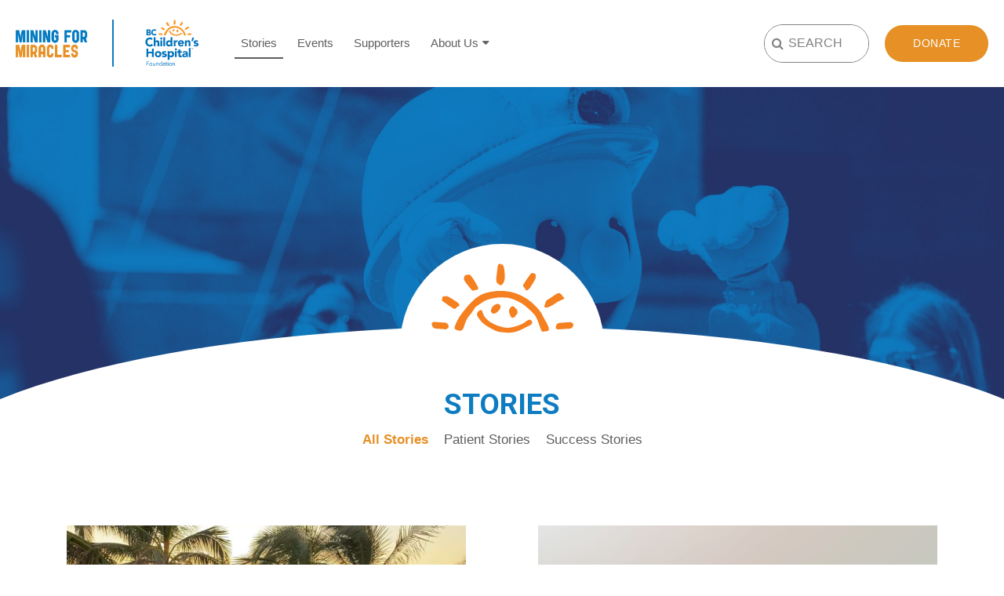

--- FILE ---
content_type: text/html; charset=UTF-8
request_url: https://www.miningformiracles.ca/stories/
body_size: 46474
content:

<!doctype html>
<html lang="en-US">
  

<head>
  <meta charset="utf-8">
  <meta http-equiv="x-ua-compatible" content="ie=edge">
  <meta name="viewport" content="width=device-width, initial-scale=1">
  <meta name="HandheldFriendly" content="True">
  <meta name="MobileOptimized" content="320">
  <meta name="format-detection" content="telephone=no">


  <title>Stories &#8211; Mining for Miracles</title>
<meta name='robots' content='max-image-preview:large' />
	<style>img:is([sizes="auto" i], [sizes^="auto," i]) { contain-intrinsic-size: 3000px 1500px }</style>
	<style id='classic-theme-styles-inline-css' type='text/css'>
/*! This file is auto-generated */
.wp-block-button__link{color:#fff;background-color:#32373c;border-radius:9999px;box-shadow:none;text-decoration:none;padding:calc(.667em + 2px) calc(1.333em + 2px);font-size:1.125em}.wp-block-file__button{background:#32373c;color:#fff;text-decoration:none}
</style>
<style id='global-styles-inline-css' type='text/css'>
:root{--wp--preset--aspect-ratio--square: 1;--wp--preset--aspect-ratio--4-3: 4/3;--wp--preset--aspect-ratio--3-4: 3/4;--wp--preset--aspect-ratio--3-2: 3/2;--wp--preset--aspect-ratio--2-3: 2/3;--wp--preset--aspect-ratio--16-9: 16/9;--wp--preset--aspect-ratio--9-16: 9/16;--wp--preset--color--black: #000000;--wp--preset--color--cyan-bluish-gray: #abb8c3;--wp--preset--color--white: #ffffff;--wp--preset--color--pale-pink: #f78da7;--wp--preset--color--vivid-red: #cf2e2e;--wp--preset--color--luminous-vivid-orange: #ff6900;--wp--preset--color--luminous-vivid-amber: #fcb900;--wp--preset--color--light-green-cyan: #7bdcb5;--wp--preset--color--vivid-green-cyan: #00d084;--wp--preset--color--pale-cyan-blue: #8ed1fc;--wp--preset--color--vivid-cyan-blue: #0693e3;--wp--preset--color--vivid-purple: #9b51e0;--wp--preset--gradient--vivid-cyan-blue-to-vivid-purple: linear-gradient(135deg,rgba(6,147,227,1) 0%,rgb(155,81,224) 100%);--wp--preset--gradient--light-green-cyan-to-vivid-green-cyan: linear-gradient(135deg,rgb(122,220,180) 0%,rgb(0,208,130) 100%);--wp--preset--gradient--luminous-vivid-amber-to-luminous-vivid-orange: linear-gradient(135deg,rgba(252,185,0,1) 0%,rgba(255,105,0,1) 100%);--wp--preset--gradient--luminous-vivid-orange-to-vivid-red: linear-gradient(135deg,rgba(255,105,0,1) 0%,rgb(207,46,46) 100%);--wp--preset--gradient--very-light-gray-to-cyan-bluish-gray: linear-gradient(135deg,rgb(238,238,238) 0%,rgb(169,184,195) 100%);--wp--preset--gradient--cool-to-warm-spectrum: linear-gradient(135deg,rgb(74,234,220) 0%,rgb(151,120,209) 20%,rgb(207,42,186) 40%,rgb(238,44,130) 60%,rgb(251,105,98) 80%,rgb(254,248,76) 100%);--wp--preset--gradient--blush-light-purple: linear-gradient(135deg,rgb(255,206,236) 0%,rgb(152,150,240) 100%);--wp--preset--gradient--blush-bordeaux: linear-gradient(135deg,rgb(254,205,165) 0%,rgb(254,45,45) 50%,rgb(107,0,62) 100%);--wp--preset--gradient--luminous-dusk: linear-gradient(135deg,rgb(255,203,112) 0%,rgb(199,81,192) 50%,rgb(65,88,208) 100%);--wp--preset--gradient--pale-ocean: linear-gradient(135deg,rgb(255,245,203) 0%,rgb(182,227,212) 50%,rgb(51,167,181) 100%);--wp--preset--gradient--electric-grass: linear-gradient(135deg,rgb(202,248,128) 0%,rgb(113,206,126) 100%);--wp--preset--gradient--midnight: linear-gradient(135deg,rgb(2,3,129) 0%,rgb(40,116,252) 100%);--wp--preset--font-size--small: 13px;--wp--preset--font-size--medium: 20px;--wp--preset--font-size--large: 36px;--wp--preset--font-size--x-large: 42px;--wp--preset--spacing--20: 0.44rem;--wp--preset--spacing--30: 0.67rem;--wp--preset--spacing--40: 1rem;--wp--preset--spacing--50: 1.5rem;--wp--preset--spacing--60: 2.25rem;--wp--preset--spacing--70: 3.38rem;--wp--preset--spacing--80: 5.06rem;--wp--preset--shadow--natural: 6px 6px 9px rgba(0, 0, 0, 0.2);--wp--preset--shadow--deep: 12px 12px 50px rgba(0, 0, 0, 0.4);--wp--preset--shadow--sharp: 6px 6px 0px rgba(0, 0, 0, 0.2);--wp--preset--shadow--outlined: 6px 6px 0px -3px rgba(255, 255, 255, 1), 6px 6px rgba(0, 0, 0, 1);--wp--preset--shadow--crisp: 6px 6px 0px rgba(0, 0, 0, 1);}:where(.is-layout-flex){gap: 0.5em;}:where(.is-layout-grid){gap: 0.5em;}body .is-layout-flex{display: flex;}.is-layout-flex{flex-wrap: wrap;align-items: center;}.is-layout-flex > :is(*, div){margin: 0;}body .is-layout-grid{display: grid;}.is-layout-grid > :is(*, div){margin: 0;}:where(.wp-block-columns.is-layout-flex){gap: 2em;}:where(.wp-block-columns.is-layout-grid){gap: 2em;}:where(.wp-block-post-template.is-layout-flex){gap: 1.25em;}:where(.wp-block-post-template.is-layout-grid){gap: 1.25em;}.has-black-color{color: var(--wp--preset--color--black) !important;}.has-cyan-bluish-gray-color{color: var(--wp--preset--color--cyan-bluish-gray) !important;}.has-white-color{color: var(--wp--preset--color--white) !important;}.has-pale-pink-color{color: var(--wp--preset--color--pale-pink) !important;}.has-vivid-red-color{color: var(--wp--preset--color--vivid-red) !important;}.has-luminous-vivid-orange-color{color: var(--wp--preset--color--luminous-vivid-orange) !important;}.has-luminous-vivid-amber-color{color: var(--wp--preset--color--luminous-vivid-amber) !important;}.has-light-green-cyan-color{color: var(--wp--preset--color--light-green-cyan) !important;}.has-vivid-green-cyan-color{color: var(--wp--preset--color--vivid-green-cyan) !important;}.has-pale-cyan-blue-color{color: var(--wp--preset--color--pale-cyan-blue) !important;}.has-vivid-cyan-blue-color{color: var(--wp--preset--color--vivid-cyan-blue) !important;}.has-vivid-purple-color{color: var(--wp--preset--color--vivid-purple) !important;}.has-black-background-color{background-color: var(--wp--preset--color--black) !important;}.has-cyan-bluish-gray-background-color{background-color: var(--wp--preset--color--cyan-bluish-gray) !important;}.has-white-background-color{background-color: var(--wp--preset--color--white) !important;}.has-pale-pink-background-color{background-color: var(--wp--preset--color--pale-pink) !important;}.has-vivid-red-background-color{background-color: var(--wp--preset--color--vivid-red) !important;}.has-luminous-vivid-orange-background-color{background-color: var(--wp--preset--color--luminous-vivid-orange) !important;}.has-luminous-vivid-amber-background-color{background-color: var(--wp--preset--color--luminous-vivid-amber) !important;}.has-light-green-cyan-background-color{background-color: var(--wp--preset--color--light-green-cyan) !important;}.has-vivid-green-cyan-background-color{background-color: var(--wp--preset--color--vivid-green-cyan) !important;}.has-pale-cyan-blue-background-color{background-color: var(--wp--preset--color--pale-cyan-blue) !important;}.has-vivid-cyan-blue-background-color{background-color: var(--wp--preset--color--vivid-cyan-blue) !important;}.has-vivid-purple-background-color{background-color: var(--wp--preset--color--vivid-purple) !important;}.has-black-border-color{border-color: var(--wp--preset--color--black) !important;}.has-cyan-bluish-gray-border-color{border-color: var(--wp--preset--color--cyan-bluish-gray) !important;}.has-white-border-color{border-color: var(--wp--preset--color--white) !important;}.has-pale-pink-border-color{border-color: var(--wp--preset--color--pale-pink) !important;}.has-vivid-red-border-color{border-color: var(--wp--preset--color--vivid-red) !important;}.has-luminous-vivid-orange-border-color{border-color: var(--wp--preset--color--luminous-vivid-orange) !important;}.has-luminous-vivid-amber-border-color{border-color: var(--wp--preset--color--luminous-vivid-amber) !important;}.has-light-green-cyan-border-color{border-color: var(--wp--preset--color--light-green-cyan) !important;}.has-vivid-green-cyan-border-color{border-color: var(--wp--preset--color--vivid-green-cyan) !important;}.has-pale-cyan-blue-border-color{border-color: var(--wp--preset--color--pale-cyan-blue) !important;}.has-vivid-cyan-blue-border-color{border-color: var(--wp--preset--color--vivid-cyan-blue) !important;}.has-vivid-purple-border-color{border-color: var(--wp--preset--color--vivid-purple) !important;}.has-vivid-cyan-blue-to-vivid-purple-gradient-background{background: var(--wp--preset--gradient--vivid-cyan-blue-to-vivid-purple) !important;}.has-light-green-cyan-to-vivid-green-cyan-gradient-background{background: var(--wp--preset--gradient--light-green-cyan-to-vivid-green-cyan) !important;}.has-luminous-vivid-amber-to-luminous-vivid-orange-gradient-background{background: var(--wp--preset--gradient--luminous-vivid-amber-to-luminous-vivid-orange) !important;}.has-luminous-vivid-orange-to-vivid-red-gradient-background{background: var(--wp--preset--gradient--luminous-vivid-orange-to-vivid-red) !important;}.has-very-light-gray-to-cyan-bluish-gray-gradient-background{background: var(--wp--preset--gradient--very-light-gray-to-cyan-bluish-gray) !important;}.has-cool-to-warm-spectrum-gradient-background{background: var(--wp--preset--gradient--cool-to-warm-spectrum) !important;}.has-blush-light-purple-gradient-background{background: var(--wp--preset--gradient--blush-light-purple) !important;}.has-blush-bordeaux-gradient-background{background: var(--wp--preset--gradient--blush-bordeaux) !important;}.has-luminous-dusk-gradient-background{background: var(--wp--preset--gradient--luminous-dusk) !important;}.has-pale-ocean-gradient-background{background: var(--wp--preset--gradient--pale-ocean) !important;}.has-electric-grass-gradient-background{background: var(--wp--preset--gradient--electric-grass) !important;}.has-midnight-gradient-background{background: var(--wp--preset--gradient--midnight) !important;}.has-small-font-size{font-size: var(--wp--preset--font-size--small) !important;}.has-medium-font-size{font-size: var(--wp--preset--font-size--medium) !important;}.has-large-font-size{font-size: var(--wp--preset--font-size--large) !important;}.has-x-large-font-size{font-size: var(--wp--preset--font-size--x-large) !important;}
:where(.wp-block-post-template.is-layout-flex){gap: 1.25em;}:where(.wp-block-post-template.is-layout-grid){gap: 1.25em;}
:where(.wp-block-columns.is-layout-flex){gap: 2em;}:where(.wp-block-columns.is-layout-grid){gap: 2em;}
:root :where(.wp-block-pullquote){font-size: 1.5em;line-height: 1.6;}
</style>
<link rel="stylesheet" href="/wp-content/tablepress-combined.min.css"><link rel="stylesheet" href="/wp-content/themes/miningForMiracles/dist/styles/main-dd3cc384df.css"><link rel="canonical" href="https://www.miningformiracles.ca/stories/" />
<script>
      window.ga=function(){ga.q.push(arguments)};ga.q=[];ga.l=+new Date;
    ga('create','UA-27539372-1','auto');
    ga('set','anonymizeIp',true);  ga('set','transport','beacon');ga('send','pageview');
</script>
  <script src="https://www.google-analytics.com/analytics.js" async defer></script>
<link rel="icon" href="/wp-content/uploads/2023/02/cropped-MiningMiracles_2019_wBCCHF_orange-32x32.png" sizes="32x32">
<link rel="icon" href="/wp-content/uploads/2023/02/cropped-MiningMiracles_2019_wBCCHF_orange-192x192.png" sizes="192x192">
<link rel="apple-touch-icon" href="/wp-content/uploads/2023/02/cropped-MiningMiracles_2019_wBCCHF_orange-180x180.png">
<meta name="msapplication-TileImage" content="/wp-content/uploads/2023/02/cropped-MiningMiracles_2019_wBCCHF_orange-270x270.png">
		<style type="text/css" id="wp-custom-css">
			.img-100{
	width: 100%;
	height: auto;
}

@media screen and (max-width: 600px) {
	.header-logos .site-logo {
		height: 53px !important;
	}
}		</style>
		  

      <style>
        .page-banner {background-image:url(/wp-content/uploads/2018/05/SuccessStories-Resized-992x354.jpg);}
        @media (min-width: 768px) {.page-banner { background-image:url(/wp-content/uploads/2018/05/SuccessStories-Resized-992x354.jpg);}}
        @media (min-width: 992px) {.page-banner {background-image:url(/wp-content/uploads/2018/05/SuccessStories-Resized-1200x429.jpg);}}
        @media (min-width: 1200px) {.page-banner { background-image:url(/wp-content/uploads/2018/05/SuccessStories-Resized.jpg);}}
        @media (min-width: 1439px) {.page-banner { background-image:url(/wp-content/uploads/2018/05/SuccessStories-Resized.jpg);}}
    </style>
                
  
</head>
  <body class="wp-singular page-template page-template-template-stories page-template-template-stories-php page page-id-15 wp-theme-miningForMiracles stories sidebar-primary">
    <div class="theme-wrap" style="opacity:1">
      <!--[if IE]>
        <div class="alert alert-warning">
          You are using an <strong>outdated</strong> browser. Please <a href="http://browsehappy.com/">upgrade your browser</a> to improve your experience.        </div>
      <![endif]-->
      <header class="header">
    <div class="container-fluid">
        <div class="row">
            <div class="col-xl-12 col-8 header-logos flex-center">
                <a class="brand" href="https://www.miningformiracles.ca/">
                    <img class="site-logo" alt="Mining for Miracles logo" height="60" width="93" style="width: 93px!important; box-sizing: content-box;"src="https://www.miningformiracles.ca/wp-content/themes/miningForMiracles/dist/images/m4m_logo_l.png">
                </a>
                <a class="brand" href="http://www.bcchf.ca/" target="_blank" rel="noopener">
                    <img class="foundation-logo" alt="Children's Hospital Foundation logo" src="https://www.miningformiracles.ca/wp-content/themes/miningForMiracles/dist/images/childrens_logo.svg">
                </a>
                <nav class="nav-primary">
                    <div class="menu-global-navigation-container"><ul id="menu-global-navigation" class="main-menu"><li id="menu-item-37" class="menu-item menu-item-type-post_type menu-item-object-page current-menu-item page_item page-item-15 current_page_item menu-item-37"><a href="https://www.miningformiracles.ca/stories/" aria-current="page">Stories</a></li>
<li id="menu-item-39" class="menu-item menu-item-type-post_type menu-item-object-page menu-item-39"><a href="https://www.miningformiracles.ca/events/">Events</a></li>
<li id="menu-item-40" class="menu-item menu-item-type-post_type menu-item-object-page menu-item-40"><a href="https://www.miningformiracles.ca/supporters/">Supporters</a></li>
<li id="menu-item-323" class="menu-item menu-item-type-post_type menu-item-object-page menu-item-has-children menu-item-323"><a href="https://www.miningformiracles.ca/about-us/">About Us</a>
<ul class="sub-menu">
	<li id="menu-item-45" class="menu-item menu-item-type-post_type menu-item-object-page menu-item-45"><a href="https://www.miningformiracles.ca/about-us/m4m-team/">M4M Team</a></li>
	<li id="menu-item-712" class="menu-item menu-item-type-post_type menu-item-object-page menu-item-712"><a href="https://www.miningformiracles.ca/about-us/where-does-your-money-go/">Funds</a></li>
	<li id="menu-item-44" class="menu-item menu-item-type-post_type menu-item-object-page menu-item-44"><a href="https://www.miningformiracles.ca/about-us/message-from-chair/">Message from the Chair</a></li>
	<li id="menu-item-43" class="menu-item menu-item-type-post_type menu-item-object-page menu-item-43"><a href="https://www.miningformiracles.ca/about-us/news/">News</a></li>
	<li id="menu-item-42" class="menu-item menu-item-type-post_type menu-item-object-page menu-item-42"><a href="https://www.miningformiracles.ca/about-us/history/">History</a></li>
</ul>
</li>
</ul></div>                </nav>
                <ul class="utility-list flex-center">
                    <li>
                        <form role="search" class="global-search desktop" method="GET" action="https://www.miningformiracles.ca/">
                            <input class="search-bar" type="serach" placeholder='SEARCH' name="s" value="">
                        </form>
                    </li>
                    <li>
                       <a class="button orange-btn" href="https://www.bcchf.ca/piethrow" target="_blank" rel="noopener">Donate</a>
                    </li>
                </ul>
            </div>
            <div class="col-xl-0 col-4 nav-col flex-center">
                <a class="menu-trigger" href="#">
                    <span class="burger-menu">
                        <span class="burger-line"></span>
                    </span>
                </a>
            </div>
        </div>
    </div>
</header>
      <div class="container-fluid" role="document">
          <div class="content row">
              <main class="main">
                                    
<section class="curve-mask">
    <div class="page-banner background-center flex-center"></div>
    <div class="banner-mask">
        <div class="logo-wrap">
            <img src="https://www.miningformiracles.ca/wp-content/themes/miningForMiracles/dist/images/sunLogo.svg">
        </div>
    </div>
</section>

<section class="below-banner">
    <div class="container">
        <div class="row row-center text-center">
            <div class="col-sm-12 col-md-10 col-11">
                <h2 class="main-heading blue">
                    Stories                </h2>
                <div class="local-nav-wrap">
    <button class="mobile-nav-trigger">
        All Stories        <i class="fa fa-plus" aria-hidden="true"></i>
    </button>
    <ul id="menu-categories" class="local-nav-list extend-cat-list absolute-center">
         <li class="current_page_item">
             <a href="https://www.miningformiracles.ca/stories/">
                 All Stories
             </a>
         </li>
                <li class="">
            <a href="/?success_story_type=patient-stories">
                Patient Stories            </a>
        </li>
                <li class="">
            <a href="/?success_story_type=success-stories">
                Success Stories            </a>
        </li>
            </ul>
</div>
            </div>
        </div>
    </div>
</section>


<section class="loop-grid">
    <div class="container">
        <div class="row">
                    <article class="col-12 col-md-6 loop-cell even">
                <div class="content-wrap">
    <div class="feat-img background-center" style="background: url(/wp-content/uploads/2024/06/Malcolm-Entire-Family-1-768x1024.jpg)">
        <a class="is-block" href="/our-success-stories/malcolms-story/" ?>
                    </a>
    </div>
    <div class="content">
        <h3 class="title" data-mh="event-title">
            <a class="is-block" href="/our-success-stories/malcolms-story/" ?>
                Malcolm’s Story            </a>
        </h3>
        <p data-mh="excerpt">An accurate diagnosis is foundational to treating a sick child. But not all conditions are easy to identify.  When Malcolm’s mother Leona was a child, she was diagnosed with a &hellip; <a href="https://www.miningformiracles.ca/our-success-stories/malcolms-story/"> </a></p>
        <div class="btn-wrap">
            <a href="/our-success-stories/malcolms-story/" class="button grey-border-btn" title="Read Malcolm’s Story">
                Learn More
                <i class="fa fa-caret-right" aria-hidden="true"></i>
            </a>
        </div>
    </div>
</div>
            </article>
                    <article class="col-12 col-md-6 loop-cell odd">
                <div class="content-wrap">
    <div class="feat-img background-center" style="background: url(/wp-content/uploads/2023/04/rebeccas-story-768x431.png)">
        <a class="is-block" href="/our-success-stories/rebeccas-story/" ?>
                    </a>
    </div>
    <div class="content">
        <h3 class="title" data-mh="event-title">
            <a class="is-block" href="/our-success-stories/rebeccas-story/" ?>
                Rebecca&#8217;s Story            </a>
        </h3>
        <p data-mh="excerpt">﻿﻿ &#8220;It was horrible, to have your child being put through every single test imaginable in order to find a diagnosis. When you look back, you understand why they&#8217;re being &hellip; <a href="https://www.miningformiracles.ca/our-success-stories/rebeccas-story/"> </a></p>
        <div class="btn-wrap">
            <a href="/our-success-stories/rebeccas-story/" class="button grey-border-btn" title="Read Rebecca&#8217;s Story">
                Learn More
                <i class="fa fa-caret-right" aria-hidden="true"></i>
            </a>
        </div>
    </div>
</div>
            </article>
                    <article class="col-12 col-md-6 loop-cell even">
                <div class="content-wrap">
    <div class="feat-img background-center" style="background: url(/wp-content/uploads/2023/02/MicrosoftTeams-image-768x475.jpg)">
        <a class="is-block" href="/our-success-stories/precision-health-initiative-phi/" ?>
                    </a>
    </div>
    <div class="content">
        <h3 class="title" data-mh="event-title">
            <a class="is-block" href="/our-success-stories/precision-health-initiative-phi/" ?>
                Precision Health Initiative (PHI)            </a>
        </h3>
        <p data-mh="excerpt">Precision Health Initiative Mining for Miracles, the BC mining industry’s longstanding fundraising campaign for BC Children’s Hospital Foundation, is raising $3,580,000 to support BC Children’s Hospital’s Precision Health Initiative (PHI). &hellip; <a href="https://www.miningformiracles.ca/our-success-stories/precision-health-initiative-phi/"> </a></p>
        <div class="btn-wrap">
            <a href="/our-success-stories/precision-health-initiative-phi/" class="button grey-border-btn" title="Read Precision Health Initiative (PHI)">
                Learn More
                <i class="fa fa-caret-right" aria-hidden="true"></i>
            </a>
        </div>
    </div>
</div>
            </article>
                    <article class="col-12 col-md-6 loop-cell odd">
                <div class="content-wrap">
    <div class="feat-img background-center" style="background: url(/wp-content/uploads/2022/07/CRMC-technology-min-768x512.jpg)">
        <a class="is-block" href="/our-success-stories/cellular-and-regenerative-medicine-centre/" ?>
                    </a>
    </div>
    <div class="content">
        <h3 class="title" data-mh="event-title">
            <a class="is-block" href="/our-success-stories/cellular-and-regenerative-medicine-centre/" ?>
                Cellular and Regenerative Medicine Centre            </a>
        </h3>
        <p data-mh="excerpt">Between 2020 and 2022, Mining for Miracles helped fundraise $3.385 million towards the Cellular and Regenerative Medicine Centre (CRMC) at BC Children’s Hospital. The first of its kind in Western &hellip; <a href="https://www.miningformiracles.ca/our-success-stories/cellular-and-regenerative-medicine-centre/"> </a></p>
        <div class="btn-wrap">
            <a href="/our-success-stories/cellular-and-regenerative-medicine-centre/" class="button grey-border-btn" title="Read Cellular and Regenerative Medicine Centre">
                Learn More
                <i class="fa fa-caret-right" aria-hidden="true"></i>
            </a>
        </div>
    </div>
</div>
            </article>
                </div>
        <div class="pagination">
             <div class='wp-pagenavi' role='navigation'>
<span aria-current='page' class='current'>1</span><a class="page larger" title="Page 2" href="/stories/page/2/">2</a><a class="page larger" title="Page 3" href="/stories/page/3/">3</a><a class="page larger" title="Page 4" href="/stories/page/4/">4</a><a class="nextpostslink" rel="next" aria-label="Next Page" href="/stories/page/2/">Next</a>
</div>        </div>
    </div>
</section>

              </main><!-- /.main -->
          </div><!-- /.content -->
      </div><!-- /.wrap -->
      <section class="pre-footer stats">
    <div class="container-fluid">
        <div class="row">
            <div class="col-md-6 col-content text-center column">
                <h2 class="heading white">
                    Show your support                </h2>
                <div class="has-arrow-down lrg-arrow grey" data-mh="stats">
                    <p class="has-dollar-sign counter-value" data-count="2253349.86 ">0</p>
                </div>
                <p class="label">Raised for the centre for health complexity since 2025</p>
                <a class="button orange-btn" href="https://www.bcchf.ca/piethrow" target="_blank" data-mh="stats" rel="noopener" class="stat-bubble button white-btn">
                    Donate                </a>
            </div>
            <div class="col-md-6 col-sponsors text-center column">
                <h2 class="heading white">
                    Our Supporters                </h2>
                <div class="random-sponsors">
                                        <div class="carousel-cell" style="top: 50%; transform: translateY(-50%)">
                                                            <a href="https://poly-corp.com/" target="_blank" title="Link to company" rel="noopener">
                                                            <img class="img-fluid" src="/wp-content/uploads/2025/05/POLYCORP-logo-Head-Office-Official.jpg" alt="logo">
                                                            </a>
                                                    </div>
                                            <div class="carousel-cell" style="top: 50%; transform: translateY(-50%)">
                                                            <a href="https://www.bbaconsultants.com/" target="_blank" title="Link to company" rel="noopener">
                                                            <img class="img-fluid" src="/wp-content/uploads/2025/05/BBA_logo_Navy_RGB_2023-06-14-212856_kwuh-scaled.png" alt="logo">
                                                            </a>
                                                    </div>
                                            <div class="carousel-cell" style="top: 50%; transform: translateY(-50%)">
                                                            <a href="https://www.glencore.ca/en/evr/" target="_blank" title="Link to company" rel="noopener">
                                                            <img class="img-fluid" src="/wp-content/uploads/2025/05/EVR-logo.jpg" alt="logo">
                                                            </a>
                                                    </div>
                                            <div class="carousel-cell" style="top: 50%; transform: translateY(-50%)">
                                                            <a href="https://www.smsequipment.com/en-ca/" target="_blank" title="Link to company" rel="noopener">
                                                            <img class="img-fluid" src="/wp-content/uploads/2025/05/SMS-Equipment.jpeg" alt="logo">
                                                            </a>
                                                    </div>
                                            <div class="carousel-cell" style="top: 50%; transform: translateY(-50%)">
                                                            <a href="https://miningsuppliersbc.ca/" target="_blank" title="Link to company" rel="noopener">
                                                            <img class="img-fluid" src="/wp-content/uploads/2025/05/MSABC-LOGO-2020-FINAL-1.jpg" alt="logo">
                                                            </a>
                                                    </div>
                                            <div class="carousel-cell" style="top: 50%; transform: translateY(-50%)">
                                                            <a href="https://nationsroyalty.ca/" target="_blank" title="Link to company" rel="noopener">
                                                            <img class="img-fluid" src="/wp-content/uploads/2025/05/Nations_Royalty_2.png" alt="logo">
                                                            </a>
                                                    </div>
                                            <div class="carousel-cell" style="top: 50%; transform: translateY(-50%)">
                                                            <a href="http://www.fluor.com/canada" target="_blank" title="Link to company" rel="noopener">
                                                            <img class="img-fluid" src="/wp-content/uploads/2018/05/Fluor-e1525476436742.png" alt="logo">
                                                            </a>
                                                    </div>
                                            <div class="carousel-cell" style="top: 50%; transform: translateY(-50%)">
                                                            <a href="https://www.sedgman.com/" target="_blank" title="Link to company" rel="noopener">
                                                            <img class="img-fluid" src="/wp-content/uploads/2024/06/Segman-Logo.png" alt="logo">
                                                            </a>
                                                    </div>
                                            <div class="carousel-cell" style="top: 50%; transform: translateY(-50%)">
                                                            <a href="https://www.hatch.com/" target="_blank" title="Link to company" rel="noopener">
                                                            <img class="img-fluid" src="/wp-content/uploads/2021/07/Hatch.png" alt="logo">
                                                            </a>
                                                    </div>
                                            <div class="carousel-cell" style="top: 50%; transform: translateY(-50%)">
                                                            <a href="https://www.seabridgegold.com/" target="_blank" title="Link to company" rel="noopener">
                                                            <img class="img-fluid" src="/wp-content/uploads/2025/05/Seabridge_2.png" alt="logo">
                                                            </a>
                                                    </div>
                                            <div class="carousel-cell" style="top: 50%; transform: translateY(-50%)">
                                                            <a href="https://tripointgeoservices.com/trip/" target="_blank" title="Link to company" rel="noopener">
                                                            <img class="img-fluid" src="/wp-content/uploads/2025/05/Tripoint_Logo_V4-scaled.png" alt="logo">
                                                            </a>
                                                    </div>
                                            <div class="carousel-cell" style="top: 50%; transform: translateY(-50%)">
                                                            <a href="https://www.ausenco.com/" target="_blank" title="Link to company" rel="noopener">
                                                            <img class="img-fluid" src="/wp-content/uploads/2018/05/Ausenco-e1525476381493.png" alt="logo">
                                                            </a>
                                                    </div>
                                            <div class="carousel-cell" style="top: 50%; transform: translateY(-50%)">
                                                            <a href="https://bc-ctem.ca/" target="_blank" title="Link to company" rel="noopener">
                                                            <img class="img-fluid" src="/wp-content/uploads/2025/05/CTEM.png" alt="logo">
                                                            </a>
                                                    </div>
                                            <div class="carousel-cell" style="top: 50%; transform: translateY(-50%)">
                                                            <a href="https://ca.sodexo.com/" target="_blank" title="Link to company" rel="noopener">
                                                            <img class="img-fluid" src="/wp-content/uploads/2025/05/Sodexo-logo.jpg" alt="logo">
                                                            </a>
                                                    </div>
                                            <div class="carousel-cell" style="top: 50%; transform: translateY(-50%)">
                                                            <a href="https://www.global.weir/" target="_blank" title="Link to company" rel="noopener">
                                                            <img class="img-fluid" src="/wp-content/uploads/2025/05/WEIR.png" alt="logo">
                                                            </a>
                                                    </div>
                                            <div class="carousel-cell" style="top: 50%; transform: translateY(-50%)">
                                                            <a href="https://www.ey.com/en_ca" target="_blank" title="Link to company" rel="noopener">
                                                            <img class="img-fluid" src="/wp-content/uploads/2025/05/EY_Logo_Beam_STFWC_Stacked_RGB_OffBlack_Yellow_EN.gif" alt="logo">
                                                            </a>
                                                    </div>
                                            <div class="carousel-cell" style="top: 50%; transform: translateY(-50%)">
                                                            <a href="https://www.hhsdrillingandblasting.com/" target="_blank" title="Link to company" rel="noopener">
                                                            <img class="img-fluid" src="/wp-content/uploads/2025/05/HHS-Logo.png" alt="logo">
                                                            </a>
                                                    </div>
                                            <div class="carousel-cell" style="top: 50%; transform: translateY(-50%)">
                                                            <a href="https://www.wsp.com/en-ca" target="_blank" title="Link to company" rel="noopener">
                                                            <img class="img-fluid" src="/wp-content/uploads/2024/06/1200px-WSP_logo.svg.png" alt="logo">
                                                            </a>
                                                    </div>
                                            <div class="carousel-cell" style="top: 50%; transform: translateY(-50%)">
                                                            <a href="https://www.cumtn.com" target="_blank" title="Link to company" rel="noopener">
                                                            <img class="img-fluid" src="/wp-content/uploads/2024/04/Hudbay_wordmark_Colour_PNG.png" alt="logo">
                                                            </a>
                                                    </div>
                                            <div class="carousel-cell" style="top: 50%; transform: translateY(-50%)">
                                                            <a href="https://www.tasekomines.com/" target="_blank" title="Link to company" rel="noopener">
                                                            <img class="img-fluid" src="/wp-content/uploads/2024/06/Taseko_Logo_PMS.png" alt="logo">
                                                            </a>
                                                    </div>
                                            <div class="carousel-cell" style="top: 50%; transform: translateY(-50%)">
                                                            <a href="https://vrify.com/" target="_blank" title="Link to company" rel="noopener">
                                                            <img class="img-fluid" src="/wp-content/uploads/2025/05/VRIFY-Logo_Burnt-Sienna.png" alt="logo">
                                                            </a>
                                                    </div>
                                            <div class="carousel-cell" style="top: 50%; transform: translateY(-50%)">
                                                            <a href="https://www.tetratech.com/" target="_blank" title="Link to company" rel="noopener">
                                                            <img class="img-fluid" src="/wp-content/uploads/2024/06/Tetra_Tech-Logo.wine_.png" alt="logo">
                                                            </a>
                                                    </div>
                                            <div class="carousel-cell" style="top: 50%; transform: translateY(-50%)">
                                                            <a href="https://www.erm.com/" target="_blank" title="Link to company" rel="noopener">
                                                            <img class="img-fluid" src="/wp-content/uploads/2025/05/ERM_Logo_Horizontal_Small_Use_PMS3265_Black_K.png" alt="logo">
                                                            </a>
                                                    </div>
                                            <div class="carousel-cell" style="top: 50%; transform: translateY(-50%)">
                                                            <a href="https://fls.com/en" target="_blank" title="Link to company" rel="noopener">
                                                            <img class="img-fluid" src="/wp-content/uploads/2025/05/FLS.png" alt="logo">
                                                            </a>
                                                    </div>
                                            <div class="carousel-cell" style="top: 50%; transform: translateY(-50%)">
                                                            <a href="http://www.newmont.com/" target="_blank" title="Link to company" rel="noopener">
                                                            <img class="img-fluid" src="/wp-content/uploads/2024/04/Newmont_Corporation_-_Logo.svg.png" alt="logo">
                                                            </a>
                                                    </div>
                                            <div class="carousel-cell" style="top: 50%; transform: translateY(-50%)">
                                                            <a href="https://www.tndc.ca/" target="_blank" title="Link to company" rel="noopener">
                                                            <img class="img-fluid" src="/wp-content/uploads/2025/05/tndc-2.jpg" alt="logo">
                                                            </a>
                                                    </div>
                                            <div class="carousel-cell" style="top: 50%; transform: translateY(-50%)">
                                                            <a href="https://www.teck.com/" target="_blank" title="Link to company" rel="noopener">
                                                            <img class="img-fluid" src="/wp-content/uploads/2018/05/Teck-e1525476533942.png" alt="logo">
                                                            </a>
                                                    </div>
                                            <div class="carousel-cell" style="top: 50%; transform: translateY(-50%)">
                                                            <a href="https://mineralsed.ca/" target="_blank" title="Link to company" rel="noopener">
                                                            <img class="img-fluid" src="/wp-content/uploads/2025/05/ME_logo_colour-1-scaled.jpg" alt="logo">
                                                            </a>
                                                    </div>
                                            <div class="carousel-cell" style="top: 50%; transform: translateY(-50%)">
                                                            <a href="https://amebc.ca/" target="_blank" title="Link to company" rel="noopener">
                                                            <img class="img-fluid" src="/wp-content/uploads/2025/05/AME_3C_Blue_RGB_hi_res.png" alt="logo">
                                                            </a>
                                                    </div>
                                            <div class="carousel-cell" style="top: 50%; transform: translateY(-50%)">
                                                            <a href="https://www.slrconsulting.com/ca/" target="_blank" title="Link to company" rel="noopener">
                                                            <img class="img-fluid" src="/wp-content/uploads/2025/05/SLR.jpg" alt="logo">
                                                            </a>
                                                    </div>
                                            <div class="carousel-cell" style="top: 50%; transform: translateY(-50%)">
                                                            <a href="https://www.woodplc.com/" target="_blank" title="Link to company" rel="noopener">
                                                            <img class="img-fluid" src="/wp-content/uploads/2021/07/Wood.png" alt="logo">
                                                            </a>
                                                    </div>
                                            <div class="carousel-cell" style="top: 50%; transform: translateY(-50%)">
                                                            <a href="https://www2.deloitte.com/ca/en/pages/about-deloitte/articles/home.html" target="_blank" title="Link to company" rel="noopener">
                                                            <img class="img-fluid" src="/wp-content/uploads/2024/06/Deloitte.png" alt="logo">
                                                            </a>
                                                    </div>
                                    </div>
            </div>
        </div>
    </div>
</section>
<footer class="footer">
    <div class="container-fluid">
        <div class="row">
            <div class="col-lg-12 col-xl-8 site-map-col flex-center">
                <nav class="footer-nav">
                    <div class="menu-footer-menu-container"><ul id="menu-footer-menu" class="footer-menu flex-center"><li id="menu-item-162" class="menu-item menu-item-type-post_type menu-item-object-page menu-item-162"><a href="https://www.miningformiracles.ca/contact-us/">Contact Us</a></li>
<li id="menu-item-163" class="menu-item menu-item-type-post_type menu-item-object-page current-menu-item page_item page-item-15 current_page_item menu-item-163"><a href="https://www.miningformiracles.ca/stories/" aria-current="page">Success Stories</a></li>
<li id="menu-item-165" class="menu-item menu-item-type-post_type menu-item-object-page menu-item-165"><a href="https://www.miningformiracles.ca/events/">Events</a></li>
<li id="menu-item-166" class="menu-item menu-item-type-post_type menu-item-object-page menu-item-166"><a href="https://www.miningformiracles.ca/supporters/">Supporters</a></li>
<li id="menu-item-167" class="menu-item menu-item-type-post_type menu-item-object-page menu-item-167"><a href="https://www.miningformiracles.ca/about-us/m4m-team/">Our Team</a></li>
</ul></div>                </nav>
            </div>
            <div class="col-lg-12 col-xl-4 social-col flex-center">
                <ul class="social-share flex-center">
                                       <li class="social-item absolute-center">
                        <a href="https://www.facebook.com/mining4miracles" title="Connect with us" target="_blank" rel="noopener">
							 
    <i class="fa fa-facebook"></i>

                        </a>
                    </li>
                                        <li class="social-item absolute-center">
                        <a href="https://www.instagram.com/mining4miracles/" title="Connect with us" target="_blank" rel="noopener">
							 
    <i class="fa fa-instagram"></i>

                        </a>
                    </li>
                                        <li class="social-item absolute-center">
                        <a href="https://ca.linkedin.com/company/mining-for-miracles" title="Connect with us" target="_blank" rel="noopener">
							 
    <i class="fa fa-linkedin"></i>

                        </a>
                    </li>
                                        <li class="social-item absolute-center">
                        <a href="https://www.youtube.com/channel/UCmu4uAMdRuFrGYLcfQ1WAjg" title="Connect with us" target="_blank" rel="noopener">
							 
    <i class="fa fa-youtube-play"></i>

                        </a>
                    </li>
                                        <li>
                        <a href="https://www.miningformiracles.ca/subscribe/" class="button subscribe white-border-btn">
                            <i class="fa fa-envelope-o" aria-hidden="true"></i>
                            Subscribe                        </a>
                    </li>
                </ul>
            </div>
        </div>
        <div class="row row-center">
            <div class="col-11 col-md-12 copy-right flex-center">
                <p>&copy; 2026 Mining for Miracles &#124; Website by <a href="https://www.redrocketcreative.com/" rel="noopener" target="_blank">Red Rocket Creative Strategies</a></p>
            </div>
        </div>
    </div>
</footer>
<script type="speculationrules">
{"prefetch":[{"source":"document","where":{"and":[{"href_matches":"\/*"},{"not":{"href_matches":["\/wp-*.php","\/wp-admin\/*","\/wp-content\/uploads\/*","\/wp-content\/*","\/wp-content\/plugins\/*","\/wp-content\/themes\/miningForMiracles\/*","\/*\\?(.+)"]}},{"not":{"selector_matches":"a[rel~=\"nofollow\"]"}},{"not":{"selector_matches":".no-prefetch, .no-prefetch a"}}]},"eagerness":"conservative"}]}
</script>
<script src="/wp-includes/js/jquery/jquery.min.js"></script><script src="/wp-includes/js/jquery/jquery-migrate.min.js"></script><script src="/wp-content/themes/miningForMiracles/dist/scripts/main-db031def62.js"></script>    </div>
  </body>
</html>

--- FILE ---
content_type: image/svg+xml
request_url: https://www.miningformiracles.ca/wp-content/themes/miningForMiracles/dist/images/sunLogo.svg
body_size: 4442
content:
<svg version="1.1" id="Layer_1" xmlns="http://www.w3.org/2000/svg" x="0" y="0" viewBox="0 0 157 81" xml:space="preserve"><style type="text/css">.st0{fill:#f48020}</style><path class="st0" d="M76.3 26.2c.4.2.8.2 1 .2.6 0 .9-.3 1.3-.8.1-.1.2-.3.4-.4 1.4-1.5 2.2-3.6 2.5-6.4.2-1.9 0-12.7-2.3-14.8-.3-.3-.7-.4-1.1-.4h-.2c-.3.1-.5-.1-.8-.3-.5-.3-1.2-.7-2.1-.1-.7.5-1.1 1.5-1.3 3 0 .4-.1.7-.1 1.1 0 .7-.1 1.4-.3 2.2-.3.9-.3 1.6-.3 2.3v1c-.1.7-.2 1.6-.4 2.5-.5 3.4-1.1 7.4 1.2 9.4.5.4 1.9 1.2 2.5 1.5zm26.3 2.4c.4.3.8.7 1.2 1.3.2.2.2.5.3.8.1.6.2 1.2 1.4 1.4h.2c1 0 2-.9 2.6-1.6.8-.8 1.4-1.8 2-2.8.3-.5.6-.9.9-1.4 1.5-2.2 2.9-4.6 3.8-6.5.6-1.1.6-1.3.7-2.4v-.1l-.1-.1c-.3-.2-.4-.5-.3-.9.2-.4.2-.7.3-1.1v-.4c-.3-.6-.3-.8-.6-.7-.3-.3-.8-.5-1.1-.6-1.2-.4-2.6-.5-3.3-.1-.6.3-1.2 1.3-1.6 2-.2.3-.3.6-.5.7-.4.5-.7 1-1.1 1.5l-1.5 2.1c-.9 1.3-1.8 2.7-2.7 4.1-.3.5-.6.9-.9 1.4-1.2 2-.5 2.6.3 3.4zM28 51.4c.3-.4.7-.8 1.3-1.2.2-.2.5-.2.8-.3.6-.1 1.2-.2 1.4-1.4.2-1.1-.9-2.1-1.6-2.8-.8-.8-1.8-1.4-2.8-2-.5-.3-.9-.6-1.4-.9-2.2-1.6-4.6-2.9-6.5-3.8-1.1-.6-1.3-.6-2.4-.7h-.1l-.1.1c-.3.3-.5.4-.9.3-.4-.2-.7-.2-1.1-.3h-.4c-.6.3-.8.3-.7.6-.3.3-.5.8-.6 1.1-.4 1.2-.5 2.6-.1 3.3.3.6 1.3 1.2 2 1.6.3.2.6.3.7.5.5.4 1 .7 1.5 1.1.7.5 1.4 1 2.2 1.6 1.3.9 2.7 1.8 4.1 2.7.5.3.9.6 1.4.9.7.5 1.3.7 1.7.7.7-.1 1.1-.6 1.6-1.1zm114-7.8c.5-.3 1-.5 1.5-.8.2-.1.6-.3 1-.4 1-.4 1.9-.7 2.2-1.3.5-1.2-.2-1.6-.8-1.9-.2-.1-.4-.2-.6-.4-.5-.5-.6-.8-.8-1.3 0-.1-.1-.3-.2-.5v-.1h-.1c-.3-.2-.6-.5-.8-.7-.5-.4-.8-.8-1.8-1-1.4-.3-2.4.3-3.5 1l-.2.1c-1.9 1.2-3.7 2.4-5.5 3.7l-1.2.8c-.4.3-.9.5-1.4.8-1.5.9-3.3 1.9-3.5 3.8 0 .2 0 .5-.1.6-.1.7-.1 1-.4 1.7-.1.2-.2.3-.3.5-.4.6-.9 1.3 0 2.2.4.4 1 .6 1.6.6 1.6 0 3.7-1 4.9-1.6.3-.1.5-.2.7-.3 1.5-.7 2.8-1.6 4-2.5.9-.6 1.8-1.3 2.8-1.9 1.1-.4 1.8-.8 2.5-1.1zM40 25.3c.4.5.8 1 1.1 1.4.6.9 1.3 1.7 2 2.5.6.7 1.1 1.4 1.7 2.1.6.8 1.2 1.1 1.8 1.1.4 0 .8-.1 1.2-.3.5-.2 1-.3 1.7-.4 1.5-.2 2.4-.5 2.7-1.2.3-.7.1-1.6-.6-2.9l-1.5-2.7c-1.7-3-3.4-6.2-5.7-8.7-.1-.2-.5-.5-1.3-1.3l-.1-.1c-.5-.1-1.7 0-2.7.2H40c-.1 0-.2 0-.4.1-.7.1-1.5.2-2.1 1-.7 1-1.2 3.2-.8 4.2.7 1.6 2.1 3.4 3.3 5zm85.3 38.4c-.6-1.1-1.3-2.2-1.9-3.4-.3-.5-.6-1.1-.8-1.6-.5-1.1-.9-2.2-1.8-2.9-5.5-8.2-15.2-15.1-19-16.8-8.7-4.9-18.6-7-29.4-6.2-7.1.8-14.4 2-19.9 6-.9.4-1.7 1.1-2.6 1.7-.4.3-.7.5-1 .8-5.2 4.3-9.5 9.6-13.6 14.8l-1.2 1.6c-3.3 4.3-5.8 9-7.5 14-.5 1.3-.3 1.8.5 3 .4.7 1.3.8 2 1 .4.1.7.1 1.1.3.2 0 .4.1.6.1 1 .3 1.7.4 3 0 1.2-.5 2.1-2.1 2.6-3.4.2-.5.4-1 .5-1.6 1.3-3.7 2.4-7.1 4.8-10.2l.9-1.1c.8-1.1 1.7-2.1 2.6-3.2.9-1.5 1.8-2.9 2.8-4.2v-.1c.6-1.5 2-2.4 3.4-3.4.6-.4 1.3-.9 1.9-1.3.4-.3.8-.5 1.4-.8l.4-.3c.7-.5 1.4-1.1 2.2-1.5 4.6-3.3 10.8-4.3 16.7-5 1.7-.4 10.6.1 10.6.1 4.3.8 8.6 2.4 13.8 5.3 3.8 1.5 13 9.9 16.3 14 .7.5 1 1.4 1.4 2.3.2.5.4 1 .7 1.4.8 1.5 1.7 4 2.5 6.5 1 2.8 1.9 5.5 2.7 6.9.5.7 1.1.9 1.6.9s.9-.1 1.3-.2c.2 0 .3-.1.4-.1.2 0 .5 0 .7-.1 2-.1 3.7-.3 3.8-1.2.2-1.3.4-2.3-.3-3.8-1.2-3.2-2.8-5.8-4.2-8.3z"/><path class="st0" d="M69.1 57.7c.2 0 .4 0 .7-.1 1.2-.3 2.5-.9 3.4-1.6 1.3-1 4-4.1 3.7-6.4.1-.2-.1-.4-.3-.8v-.1c-.2-.2-.4-.4-.6-.7-.2-.3-.5-.7-.9-.9-.6-.3-1.8-.1-2.1-.1-1.2.2-2.5.8-3.8 1.9-1.5 1.2-3.6 4.6-2.7 6.5.8 1.8 1.8 2.3 2.6 2.3zm21 4.5h.2c.6 0 1.2-.2 1.8-.7.6-.4.7-.6 1-1.1.1-.1.1-.3.2-.4.3-.5.6-.8 1-1.2.6-.6 1.2-1.2 1.3-2.3.1-1.1-.4-2.7-1-3.6-.3-.4-.7-.7-1.1-1-.5-.4-1-.8-1.2-1.4l-.1-.1-.4-.4c-.9-.7-1.8-.6-2.4-.3-1.7.7-3.2 3.3-3.2 5s.6 3.1 1.3 4.5c.1.2.2.4.3.7.3 1 .8 2.2 2.3 2.3z"/><path class="st0" d="M110.2 64.7c-.8-.5-1.9-.5-3 0-1.1.4-2.1 1.2-3.1 2-.8.6-1.7 1.3-2.6 1.8-2.3 1.1-4.6 2-6.6 2.6-5.9 1.9-10.3 2.7-15.5 1.4-7.6-1.9-20.7-6.7-22.6-17.8v-.1c-.6-.7-1.2-1-1.9-.9-1.6.1-3 2-3.5 2.9-1.2 2.1 0 3.8 1.1 5.4.2.3.5.7.7 1 2.9 4.7 7.3 7.5 11.5 9.9 3.5 2 8.8 5.1 13.8 5.1 1.2 0 2.4.1 3.6.3 1.2.1 2.4.3 3.7.3h.7c2.4-.1 4.8-.5 7.4-1.2 3.5-1 6.8-2.7 10-4.3.9-.5 1.8-.9 2.8-1.4l.6-.3c1.9-.9 4.7-2.2 4.4-4.3-.3-1.2-.8-2-1.5-2.4zm45.7 3.3c-.4-.1-.6-.3-.9-.5-.2-.2-.4-.5-.8-.6-.6-.2-1.4 0-2.1.1-.3.1-.6.1-.9.1-.9.1-1.6.1-2.3.1-1 .1-1.9.1-3.4.3-.4 0-.9.1-1.4.1-1.7.1-3.9.2-4.9 1.2-.8.8-2 3.7-1.4 4.8.5 1 1.7 1.3 2.9 1.3.5 0 1.1-.1 1.6-.1.3 0 .6 0 .8-.1 1.3-.1 2.3-.1 3.3-.2s1.9-.1 3.2-.2h.7c1.5-.1 3.3-.1 4.6-.8 1-.5 2.1-2.2 2.1-3.6-.1-1-.4-1.6-1.1-1.9zm-138.2.1c-1.3-.7-3.1-.7-4.6-.8h-.7c-1.3-.1-2.1-.1-2.8-.2s-1.5-.1-2.9-.2c-.2 0-.5 0-.8-.1-1.6-.1-3.7-.3-4.5 1.2-.6 1.1.7 4.1 1.4 4.8 1.1 1 1.9 1.1 3.1 1.2.3 0 .6 0 .9.1l4.2.3c1 0 2 .1 3.1.2.2 0 .5.1.9.1.5.1 1 .2 1.4.2.2 0 .4 0 .6-.1.4-.1.6-.4.8-.6.2-.3.4-.5.8-.5h.1c.7-.4 1.1-1 1.1-1.8 0-1.6-1.1-3.3-2.1-3.8z"/></svg>

--- FILE ---
content_type: image/svg+xml
request_url: https://www.miningformiracles.ca/wp-content/themes/miningForMiracles/dist/images/childrens_logo.svg
body_size: 15501
content:
<svg version="1.1" id="Layer_1" xmlns="http://www.w3.org/2000/svg" x="0" y="0" viewBox="0 0 329.1 221.4" xml:space="preserve"><style type="text/css">.st0{fill:#f7941d}.st1{fill:#0072bc}</style><path class="st0" d="M175.8 24c.4.2.8.2 1 .2.6 0 .9-.3 1.3-.8.1-.1.2-.3.4-.4 1.4-1.5 2.2-3.6 2.5-6.4.2-1.9 0-12.7-2.3-14.7-.3-.3-.7-.4-1.1-.4h-.2c-.3.1-.5-.1-.8-.3-.5-.3-1.2-.7-2.1-.1-.7.5-1.1 1.5-1.3 3 0 .4-.1.7-.1 1.1 0 .7-.1 1.4-.3 2.2-.3.9-.3 1.6-.3 2.3v1c-.1.7-.2 1.6-.4 2.5-.5 3.2-1.2 7.2 1.2 9.2.4.5 1.8 1.4 2.5 1.6zm26.2 2.4c.4.3.8.7 1.2 1.3.2.2.2.5.3.8.1.6.2 1.2 1.3 1.4h.2c1 0 2-.9 2.6-1.6.8-.8 1.4-1.8 2-2.8.3-.5.6-.9.9-1.4 1.5-2.2 2.9-4.6 3.8-6.5.6-1.1.6-1.3.7-2.4v-.1l-.1-.1c-.3-.2-.4-.5-.3-.9.2-.3.2-.7.3-1.1v-.4c-.3-.6-.3-.8-.6-.7-.3-.3-.8-.5-1.1-.6-1.2-.4-2.6-.5-3.3-.1-.6.3-1.2 1.3-1.6 2-.2.3-.3.6-.5.7-.4.5-.7 1-1.1 1.5l-1.5 2.1c-.9 1.3-1.8 2.7-2.7 4.1-.3.5-.6.9-.9 1.4-1.2 2-.5 2.6.4 3.4zm-74.4 22.7c.3-.4.7-.8 1.3-1.2.2-.2.5-.2.8-.3.6-.1 1.2-.2 1.4-1.3.2-1.1-.9-2.1-1.6-2.8-.8-.8-1.8-1.4-2.8-2-.5-.3-.9-.6-1.4-.9-2.2-1.6-4.6-2.9-6.5-3.8-1.1-.6-1.3-.6-2.4-.7h-.1l-.1.1c-.2.3-.5.4-.8.3-.4-.2-.7-.2-1.1-.3h-.4c-.6.3-.8.3-.7.6-.3.3-.5.8-.6 1.1-.4 1.2-.5 2.6-.1 3.3.3.6 1.3 1.2 2 1.6.3.2.6.3.7.4.5.4 1 .7 1.5 1.1.7.5 1.4 1 2.2 1.6 1.3.9 2.7 1.8 4.1 2.7.5.3.9.6 1.4.9.7.5 1.3.7 1.7.7.6-.1 1-.5 1.5-1.1zm113.7-7.8c.5-.3 1-.5 1.5-.8.2-.1.6-.3 1-.4 1-.4 1.9-.7 2.2-1.3.5-1.2-.2-1.6-.8-1.9-.2-.1-.4-.2-.6-.4-.5-.5-.6-.8-.8-1.3 0-.1-.1-.3-.2-.5v-.1h-.1c-.3-.2-.6-.5-.8-.7-.5-.4-.8-.8-1.8-1-1.4-.3-2.4.3-3.4 1l-.2.1c-1.9 1.2-3.7 2.4-5.5 3.6l-1.2.8c-.4.3-.9.5-1.4.8-1.5.9-3.3 1.9-3.5 3.8 0 .2 0 .5-.1.6-.1.7-.1 1-.4 1.7-.1.2-.2.3-.3.5-.4.6-.9 1.3 0 2.2.4.4 1 .6 1.6.6 1.6 0 3.6-1 4.9-1.6.3-.1.5-.2.7-.3 1.5-.7 2.8-1.6 4-2.5.9-.6 1.8-1.3 2.8-1.9.9-.2 1.7-.6 2.4-1zM139.5 23.1c.4.5.8 1 1.1 1.4.6.9 1.3 1.7 2 2.5.6.7 1.1 1.4 1.7 2.1.6.8 1.2 1.1 1.7 1.1.4 0 .8-.1 1.2-.3.5-.2 1-.3 1.7-.4 1.5-.2 2.4-.5 2.7-1.2.3-.7.1-1.6-.6-2.8l-1.5-2.7c-1.7-3-3.4-6.2-5.6-8.7-.1-.2-.5-.5-1.3-1.3l-.1-.1c-.5-.1-1.7 0-2.7.2h-.3c-.1 0-.2 0-.4.1-.7.1-1.5.2-2.1 1-.7 1-1.2 3.2-.8 4.2.7 1.5 2.1 3.3 3.3 4.9zm85.1 38.3c-.6-1.1-1.3-2.2-1.9-3.4-.3-.5-.6-1.1-.8-1.6-.5-1.1-.9-2.2-1.8-2.9-5.5-8.2-15.2-15.1-18.9-16.8-8.7-4.9-18.6-7-29.3-6.2-7 .8-14.4 2-19.9 6-.9.4-1.7 1.1-2.6 1.7-.4.3-.7.5-1 .8-5.2 4.3-9.4 9.6-13.5 14.8l-1.2 1.6c-3.2 4.3-5.8 9-7.5 14-.5 1.3-.3 1.8.5 3 .4.7 1.3.8 2 1 .4.1.7.1 1.1.3.2 0 .4.1.6.1 1 .3 1.7.4 3 0 1.2-.5 2.1-2.1 2.6-3.4.2-.5.4-1 .5-1.6 1.3-3.7 2.4-7.1 4.8-10.2l.9-1.1c.8-1.1 1.7-2.1 2.6-3.2.9-1.5 1.8-2.9 2.8-4.2V50c.6-1.5 2-2.4 3.4-3.3.6-.4 1.3-.8 1.9-1.3.4-.3.8-.5 1.4-.8l.4-.3c.7-.5 1.4-1.1 2.1-1.5 4.6-3.3 10.8-4.3 16.7-5 1.7-.4 10.5.1 10.6.1 4.3.8 8.6 2.4 13.7 5.3 3.8 1.5 13 9.9 16.2 13.9.7.5 1 1.4 1.4 2.3.2.5.4 1 .7 1.4.8 1.5 1.6 4 2.5 6.5 1 2.8 1.9 5.5 2.7 6.9.5.7 1.1.9 1.6.9s.9-.1 1.3-.2c.2 0 .3-.1.4-.1.2 0 .5 0 .7-.1 2-.1 3.7-.3 3.8-1.2.2-1.3.4-2.3-.3-3.8-1.3-3.3-2.8-5.8-4.2-8.3z"/><path class="st0" d="M168.6 55.4c.2 0 .4 0 .7-.1 1.2-.3 2.5-.9 3.4-1.6 1.3-.9 4-4.1 3.7-6.3.1-.2-.1-.4-.3-.8-.2-.2-.4-.4-.6-.7-.2-.3-.5-.7-.9-.9-.6-.3-1.8-.1-2-.1-1.2.2-2.5.8-3.8 1.9-1.5 1.2-3.6 4.5-2.7 6.5.6 1.6 1.6 2.1 2.5 2.1zm20.8 4.5h.2c.6 0 1.2-.2 1.8-.7.6-.4.7-.6 1-1.1.1-.1.1-.3.2-.4.3-.5.6-.8.9-1.1.6-.6 1.2-1.2 1.3-2.3.1-1.1-.4-2.7-1-3.6-.3-.4-.7-.7-1.1-1-.5-.4-1-.8-1.2-1.4l-.1-.1-.4-.4c-.9-.7-1.8-.6-2.4-.3-1.7.7-3.2 3.3-3.2 5 0 1.7.6 3.1 1.3 4.5.1.2.2.4.3.7.5.9 1 2.1 2.4 2.2z"/><path class="st0" d="M209.5 62.4c-.8-.5-1.9-.5-3 0-1.1.4-2.1 1.2-3.1 2-.8.6-1.7 1.3-2.6 1.8-2.3 1.1-4.6 2-6.6 2.6-5.9 1.9-10.3 2.7-15.5 1.4-7.6-1.9-20.7-6.7-22.5-17.8v-.1c-.6-.7-1.2-1-1.9-.9-1.6.1-3 2-3.5 2.9-1.2 2.1 0 3.8 1.1 5.4.2.3.5.7.7 1 2.9 4.7 7.3 7.5 11.4 9.9 3.5 2 8.8 5 13.8 5 1.2 0 2.4.1 3.6.3 1.2.1 2.4.3 3.7.3h.7c2.4-.1 4.8-.5 7.4-1.2 3.5-1 6.8-2.7 10-4.3.9-.5 1.8-.9 2.7-1.4l.6-.3c1.9-.9 4.6-2.2 4.4-4.3-.2-1.1-.6-1.9-1.4-2.3zm45.6 3.3c-.4-.1-.6-.3-.9-.5-.2-.2-.4-.5-.8-.6-.6-.2-1.4 0-2.1.1-.3.1-.6.1-.9.1-.9.1-1.6.1-2.3.1-1 .1-1.9.1-3.4.3-.4 0-.9.1-1.4.1-1.7.1-3.9.2-4.9 1.2-.8.8-2 3.7-1.4 4.8.5 1 1.7 1.3 2.9 1.3.5 0 1.1 0 1.6-.1.3 0 .6 0 .8-.1 1.3-.1 2.3-.1 3.2-.2 1-.1 1.9-.1 3.2-.2h.7c1.5-.1 3.3-.1 4.6-.8 1-.5 2.1-2.2 2.1-3.6 0-1-.3-1.6-1-1.9zm-137.8.1c-1.3-.7-3.1-.7-4.6-.8h-.7c-1.3-.1-2.1-.1-2.8-.2-.7-.1-1.5-.1-2.9-.2-.2 0-.5 0-.8-.1-1.6-.1-3.7-.3-4.5 1.2-.6 1.1.6 4.1 1.4 4.8 1.1 1 1.9 1.1 3.1 1.2.3 0 .6 0 .9.1l4.2.3c1 0 2 .1 3.1.1.2 0 .5.1.9.1.5.1 1 .2 1.4.2.2 0 .4 0 .6-.1.4-.1.6-.4.8-.6.2-.3.4-.5.8-.5h.1c.7-.3 1.1-1 1.1-1.8 0-1.5-1.2-3.2-2.1-3.7z"/><path class="st1" d="M43.1 216.8h2.3v-8.9h9.2v-2.2h-9.2v-6.5h9.9V197H43.1zm25.8-11.5c-.6-.6-1.3-1.1-2.2-1.4-.9-.3-1.8-.5-2.8-.5-1 0-1.9.2-2.8.5-.9.3-1.6.8-2.2 1.4-.6.6-1.1 1.3-1.4 2.2-.4.8-.5 1.8-.5 2.8 0 1 .2 2 .5 2.8.4.8.8 1.6 1.4 2.2.6.6 1.3 1.1 2.2 1.4.9.3 1.8.5 2.8.5 1 0 1.9-.2 2.8-.5.9-.3 1.6-.8 2.2-1.4.6-.6 1.1-1.3 1.4-2.2.4-.8.5-1.8.5-2.8 0-1-.2-2-.5-2.8-.3-.9-.7-1.6-1.4-2.2zm-.6 6.9c-.2.6-.5 1.1-.9 1.5-.4.4-.9.8-1.5 1-.6.3-1.2.4-1.9.4s-1.3-.1-1.9-.4c-.6-.3-1.1-.6-1.5-1-.4-.4-.7-.9-.9-1.5-.2-.6-.3-1.2-.3-1.9s.1-1.3.3-1.9c.2-.6.5-1.1.9-1.5.4-.4.9-.8 1.5-1 .6-.3 1.2-.4 1.9-.4s1.3.1 1.9.4c.6.3 1.1.6 1.5 1 .4.4.7.9.9 1.5.2.6.3 1.2.3 1.9 0 .6-.1 1.3-.3 1.9zm16.9 1.5v-10H83v6.4c0 .7-.1 1.4-.2 2-.2.6-.4 1.1-.7 1.6-.3.4-.7.8-1.3 1-.5.2-1.1.4-1.8.4-1 0-1.8-.3-2.3-.9-.5-.6-.7-1.5-.7-2.6v-7.8h-2.2v8.1c0 .8.1 1.5.3 2.2.2.7.5 1.2.9 1.7s.9.8 1.5 1.1c.6.3 1.4.4 2.2.4.5 0 1-.1 1.5-.2s.9-.3 1.3-.6c.4-.2.7-.5 1-.8.3-.3.5-.6.6-.9h.1v2.2h2.1c0-.4 0-.9-.1-1.4v-1.9zm13.8-8.8c-.4-.5-.9-.8-1.5-1.1-.6-.3-1.4-.4-2.2-.4-.5 0-1 .1-1.5.2s-.9.3-1.3.6c-.4.2-.7.5-1 .8-.3.3-.5.6-.6.9h-.1v-2.2h-2.1c0 .4 0 .9.1 1.4 0 .5.1 1.1.1 1.7v10H91v-6.4c0-.7.1-1.4.2-2 .2-.6.4-1.1.7-1.6.3-.4.7-.8 1.3-1 .5-.2 1.1-.4 1.8-.4 1 0 1.8.3 2.3.9.5.6.7 1.5.7 2.6v7.8h2.2v-8.1c0-.8-.1-1.5-.3-2.2-.2-.5-.5-1.1-.9-1.5zm15.7.7c-.7-.7-1.3-1.3-2.1-1.6-.8-.4-1.7-.6-2.6-.6-1 0-2 .2-2.8.5-.8.3-1.6.8-2.2 1.4-.6.6-1.1 1.3-1.4 2.2-.3.8-.5 1.7-.5 2.7 0 1 .2 1.9.5 2.7.3.8.8 1.6 1.4 2.2.6.6 1.3 1.1 2.1 1.4.8.3 1.7.5 2.6.5 1.2 0 2.2-.3 3.1-.8.9-.5 1.5-1.1 1.9-1.9h.1v2.3h2.2v-21.1h-2.2v10.1zm-.3 6.6c-.2.6-.5 1.1-.9 1.5-.4.4-.9.8-1.5 1-.6.3-1.2.4-1.9.4s-1.3-.1-1.9-.4c-.6-.3-1.1-.6-1.5-1s-.7-.9-.9-1.5c-.2-.6-.3-1.2-.3-1.9s.1-1.3.3-1.9c.2-.6.5-1.1.9-1.5.4-.4.9-.8 1.5-1 .6-.3 1.2-.4 1.9-.4s1.3.1 1.9.4c.6.3 1.1.6 1.5 1 .4.4.7.9.9 1.5.2.6.3 1.2.3 1.9 0 .6-.1 1.3-.3 1.9zm16.5 2.3v-5.6c0-1.9-.4-3.2-1.3-4.2-.9-.9-2.2-1.4-4.2-1.4-.9 0-1.9.2-2.8.5-.9.3-1.7.8-2.4 1.5l1.4 1.4c.5-.5 1.1-.8 1.8-1.1.7-.2 1.4-.3 2.1-.3 1 0 1.8.2 2.4.7.6.5.9 1.2.9 2.1v.4h-.8c-.8 0-1.7 0-2.6.1-1 .1-1.9.3-2.7.6-.8.3-1.5.8-2.1 1.4-.6.6-.8 1.5-.8 2.5 0 .6.1 1.2.4 1.7.3.5.6.9 1 1.2.4.3.9.6 1.5.7.6.2 1.2.3 1.9.3 1 0 1.9-.2 2.6-.6.7-.4 1.3-1 1.7-1.6h.1v1c0 .4.1.7.1 1h2.1c-.1-.3-.1-.7-.1-1.1-.1-.4-.2-.8-.2-1.2zm-2.1-3.2c0 .5-.1 1-.3 1.5-.2.5-.4.9-.7 1.2-.3.4-.7.6-1.2.9-.5.2-1 .3-1.7.3-.8 0-1.5-.2-2-.5s-.8-.9-.8-1.7c0-.9.4-1.5 1.2-1.9.8-.4 1.9-.6 3.3-.6h2.2v.8zm11.9 3.7c-.3.1-.7.1-1 .1-.5 0-.9-.1-1.1-.2-.3-.2-.5-.4-.6-.6-.1-.3-.2-.6-.2-.9v-7.7h3.8v-1.8h-3.8V200h-2.2v3.7h-2.8v1.8h2.8v7.2c0 .7 0 1.3.1 1.8s.3 1 .5 1.4c.3.4.6.7 1.1.9.5.2 1.1.3 1.9.3.4 0 .8 0 1.3-.1s.9-.2 1.2-.4l-.1-2c-.3.2-.6.3-.9.4zm3.3-11.3h2.2v13.1H144zm1.1-6.7c-.4 0-.8.2-1.1.5-.3.3-.5.7-.5 1.1 0 .5.1.8.4 1.1.3.3.7.4 1.1.4.5 0 .8-.1 1.1-.4.3-.3.4-.7.4-1.1 0-.4-.2-.8-.5-1.1-.1-.3-.5-.5-.9-.5zm16.1 8.3c-.6-.6-1.3-1.1-2.2-1.4-.9-.3-1.8-.5-2.8-.5s-1.9.2-2.8.5c-.9.3-1.6.8-2.2 1.4-.6.6-1.1 1.3-1.5 2.2-.4.8-.5 1.8-.5 2.8 0 1 .2 2 .5 2.8.4.8.8 1.6 1.5 2.2.6.6 1.3 1.1 2.2 1.4.9.3 1.8.5 2.8.5s1.9-.2 2.8-.5c.9-.3 1.6-.8 2.2-1.4.6-.6 1.1-1.3 1.4-2.2.4-.8.5-1.8.5-2.8 0-1-.2-2-.5-2.8-.3-.9-.7-1.6-1.4-2.2zm-.6 6.9c-.2.6-.5 1.1-.9 1.5s-.9.8-1.5 1c-.6.3-1.2.4-1.9.4s-1.3-.1-1.9-.4c-.6-.3-1.1-.6-1.5-1s-.7-.9-.9-1.5c-.2-.6-.3-1.2-.3-1.9s.1-1.3.3-1.9c.2-.6.5-1.1.9-1.5.4-.4.9-.8 1.5-1 .6-.3 1.2-.4 1.9-.4s1.3.1 1.9.4c.6.3 1.1.6 1.5 1 .4.4.7.9.9 1.5.2.6.3 1.2.3 1.9 0 .6-.1 1.3-.3 1.9zm15.7-7.3c-.4-.5-.9-.8-1.5-1.1-.6-.3-1.4-.4-2.2-.4-.5 0-1 .1-1.5.2s-.9.3-1.3.6c-.4.2-.7.5-1 .8-.3.3-.5.6-.6.9h-.1v-2.2H166c0 .4 0 .9.1 1.4 0 .5.1 1.1.1 1.7v10h2.2v-6.4c0-.7.1-1.4.2-2 .2-.6.4-1.1.7-1.6.3-.4.7-.8 1.3-1s1.1-.4 1.8-.4c1 0 1.8.3 2.3.9.5.6.7 1.5.7 2.6v7.8h2.2v-8.1c0-.8-.1-1.5-.3-2.2-.3-.5-.6-1.1-1-1.5zM58.3 73.5c1.2-.3 2.4-.7 3.4-1.3 1-.6 1.8-1.4 2.4-2.4.6-1 1-2.2 1-3.7 0-.9-.1-1.7-.4-2.5-.3-.8-.7-1.5-1.3-2.1-.5-.6-1.2-1.1-1.9-1.5-.6-.3-1.2-.5-1.9-.7 1.2-.5 2.2-1.1 2.9-2 .9-1 1.3-2.4 1.3-4 0-1.5-.3-2.8-.9-3.7-.6-.9-1.4-1.6-2.4-2.2-1-.5-2.1-.9-3.3-1-1.2-.2-2.4-.3-3.6-.3H43.2v27.6h11.4c1.2.2 2.4 0 3.7-.2zm-8.7-21.8h3.9c.4 0 .9 0 1.4.1.5.1.9.2 1.3.4s.6.5.9.8c.2.3.3.8.3 1.3s-.1.9-.3 1.3c-.2.4-.5.6-.8.9-.3.2-.7.4-1.2.5-.4.1-.9.1-1.3.1h-4.2v-5.4zm0 10.9H54c.5 0 1 0 1.6.1.5.1 1.1.2 1.5.4.5.2.8.5 1.1.8.3.4.4.8.4 1.4 0 .6-.1 1-.3 1.4-.2.4-.5.7-.9.9-.4.2-.8.4-1.2.5-.5.1-.9.1-1.4.1h-5.2v-5.6zm20.7 8c1.3 1.3 2.9 2.2 4.7 2.9 1.8.7 3.8 1 6 1 1.9 0 3.8-.4 5.5-1.2 1.8-.8 3.3-2 4.5-3.6l.1-.2-5.3-4-.1.2c-.6.9-1.4 1.6-2.3 2.1-.9.5-2 .7-3.2.7-1 0-2-.2-2.9-.6-.9-.4-1.7-1-2.4-1.8s-1.2-1.7-1.6-2.7c-.4-1-.6-2.2-.6-3.5 0-1.2.2-2.4.6-3.4.4-1 .9-2 1.6-2.7.7-.8 1.5-1.4 2.4-1.8.9-.4 2-.6 3.1-.6s2.1.2 2.9.6c.8.4 1.5.9 2.1 1.6l.1.1 4.9-4-.1-.1c-.6-.8-1.3-1.4-2-1.9-.8-.5-1.6-.9-2.4-1.3-.8-.3-1.7-.5-2.5-.7-.8-.1-1.7-.2-2.4-.2-2.1 0-4.1.3-6 1-1.8.7-3.4 1.7-4.7 2.9-1.3 1.3-2.4 2.8-3.1 4.6-.7 1.8-1.1 3.8-1.1 6s.4 4.2 1.1 6c.8 1.8 1.8 3.4 3.1 4.6zm-18.4 88.5h17.3v17.4H78v-40.3h-8.8v15H51.9v-15h-8.8v40.3h8.8zm46.6 18.1c2.1 0 4.1-.3 6-1 1.9-.7 3.5-1.7 4.9-2.9 1.4-1.3 2.5-2.8 3.3-4.6.8-1.8 1.2-3.8 1.2-6s-.4-4.2-1.2-6c-.8-1.8-1.9-3.3-3.3-4.6-1.4-1.3-3-2.2-4.9-2.9-1.9-.7-3.9-1-6-1s-4.1.3-6 1c-1.9.7-3.5 1.7-4.9 2.9-1.4 1.3-2.5 2.8-3.3 4.6-.8 1.8-1.2 3.8-1.2 6s.4 4.2 1.2 6c.8 1.8 1.9 3.3 3.3 4.6 1.4 1.3 3 2.2 4.9 2.9 1.8.6 3.8 1 6 1zm-5.1-19.6c1.2-1.3 2.9-1.9 5-1.9s3.8.6 5 1.9c1.2 1.3 1.8 3 1.8 5.1 0 2.1-.6 3.8-1.8 5.1-1.2 1.3-2.9 1.9-5 1.9s-3.8-.6-5-1.9c-1.2-1.3-1.8-3-1.8-5.1 0-2.1.6-3.8 1.8-5.1zm45.2 14.9c.8-1.2 1.2-2.6 1.2-4.4 0-1.7-.4-3.1-1.1-4.2-.7-1-1.6-1.9-2.7-2.5-1.1-.6-2.2-1.1-3.5-1.3-1.2-.3-2.4-.5-3.5-.8-1.1-.2-2-.5-2.7-.9-.7-.3-1.1-.8-1.1-1.5 0-.8.3-1.4 1-1.8.7-.3 1.4-.5 2.1-.5 2 0 3.7.8 4.9 2.3l5.2-5.2c-1.3-1.4-2.9-2.3-4.7-2.8-1.9-.5-3.7-.8-5.5-.8-1.4 0-2.9.2-4.3.5-1.4.4-2.6.9-3.7 1.7-1.1.8-2 1.7-2.6 2.9-.7 1.2-1 2.6-1 4.2 0 1.7.4 3.1 1.1 4.2.7 1 1.6 1.8 2.7 2.4 1.1.6 2.2 1 3.5 1.3 1.2.3 2.4.6 3.5.8 1.1.2 2 .5 2.7.9.7.4 1.1.9 1.1 1.6 0 .8-.4 1.3-1.2 1.6-.8.3-1.7.4-2.7.4-1.3 0-2.4-.3-3.4-.8s-1.8-1.3-2.6-2.2l-5.2 5.7c1.4 1.4 3 2.4 5 2.9s3.9.8 5.9.8c1.5 0 3-.1 4.5-.4 1.5-.3 2.9-.8 4.1-1.5s2.2-1.5 3-2.6zm19-23.9c-.9.3-1.7.6-2.4 1s-1.4.9-1.9 1.4c-.5.5-1 1-1.3 1.5h-.1v-3.6H144v40.6h8.5v-15.9h.1c1 1.3 2.2 2.3 3.8 2.8 1.5.5 3.2.8 5 .8 2 0 3.7-.4 5.3-1.2 1.6-.8 2.9-1.9 4-3.3s1.9-2.9 2.5-4.7c.6-1.8.9-3.6.9-5.5 0-2.1-.3-4-1-5.7-.6-1.7-1.6-3.3-2.8-4.5-1.2-1.3-2.6-2.3-4.3-3-1.7-.7-3.5-1.1-5.6-1.1-1 0-2 .1-2.8.4zm7.8 14.1c0 2.1-.6 3.8-1.8 5.1-1.2 1.3-2.9 1.9-5 1.9-2.2 0-3.8-.6-5-1.9-1.2-1.3-1.8-3-1.8-5.1 0-2.1.6-3.8 1.8-5.1 1.2-1.3 2.9-1.9 5-1.9 2.2 0 3.8.6 5 1.9 1.2 1.3 1.8 3 1.8 5.1zm16.9-27.5c-1.4 0-2.5.5-3.5 1.5s-1.5 2.1-1.5 3.5.5 2.5 1.5 3.5 2.1 1.5 3.5 1.5 2.5-.5 3.5-1.5 1.5-2.1 1.5-3.5-.5-2.5-1.5-3.5-2.1-1.5-3.5-1.5zm-4.3 13.6h8.5v27.6H178zm25-8.2h-8.5v8.2H189v6.8h5.5v13.1c0 1.5.3 2.8.8 3.9s1.2 1.9 2.1 2.6c.9.7 2 1.1 3.2 1.5 1.2.3 2.5.5 4 .5 1 0 2-.1 3-.2s2-.3 3-.7v-7.1c-.4.3-.9.6-1.7.7-.7.1-1.3.1-1.8.1-.9 0-1.6-.1-2.2-.4-.5-.2-1-.6-1.2-1.1s-.4-1-.5-1.6c-.1-.6-.1-1.3-.1-2.1v-9.2h7.5v-6.8H203v-8.2zm33.4 11.3c-1-1.2-2.3-2.1-3.9-2.8s-3.7-.9-6.2-.9c-2.3 0-4.5.4-6.6 1.1-2.1.7-4 1.8-5.6 3.3l4.6 4.7c.9-1 1.9-1.8 3.1-2.4 1.2-.6 2.4-.9 3.8-.9 1.5 0 2.8.4 3.8 1.3 1.1.9 1.6 2.1 1.6 3.6-1.2 0-2.5 0-3.8.1-1.4 0-2.8.2-4.2.3-1.4.2-2.7.5-4 .9-1.3.4-2.4 1-3.4 1.7s-1.8 1.6-2.4 2.7c-.6 1.1-.9 2.4-.9 4 0 1.4.3 2.6.8 3.7s1.3 2 2.2 2.7c.9.7 2 1.3 3.2 1.6 1.2.4 2.4.5 3.7.5 1.7 0 3.4-.3 5-1 1.6-.6 2.8-1.7 3.8-3.2h.1v3.5h7.8v-14.1c0-2.3-.2-4.4-.6-6.1-.2-1.6-.9-3.1-1.9-4.3zm-5.2 14.3c0 .9-.2 1.6-.5 2.3-.4.6-.8 1.2-1.5 1.6-.6.4-1.3.7-2.1 1-.8.2-1.6.3-2.4.3-.9 0-1.9-.2-2.7-.7-.9-.5-1.3-1.3-1.3-2.3 0-.9.3-1.7.9-2.2.6-.5 1.4-.9 2.3-1.2.9-.3 1.8-.4 2.8-.5 1-.1 1.8-.1 2.4-.1h2.1v1.8zm12.3-32.7h8.5v43h-8.5zm19.2 4.3l-1.4-3.7h-1.2v4.8h.7v-4h.1l1.5 4h.6l1.5-4h.1v4h.7v-4.8h-1.2zm-7.4-2.9h1.5v4h.8v-4h1.5v-.8h-3.8zm-203.8-9.7c2.7 1 5.6 1.5 8.7 1.5 2.8 0 5.5-.6 8.1-1.7 2.6-1.1 4.8-2.9 6.5-5.3l-7.4-5.5c-.9 1.4-2.1 2.4-3.5 3.2-1.4.8-3 1.1-4.8 1.1-1.6 0-3.1-.3-4.5-1-1.4-.6-2.6-1.5-3.6-2.7-1-1.2-1.8-2.5-2.4-4.1-.6-1.6-.9-3.3-.9-5.2 0-1.9.3-3.6.9-5.2.6-1.6 1.4-3 2.4-4.1 1-1.2 2.3-2.1 3.7-2.7 1.4-.6 3-1 4.6-1 1.7 0 3.1.3 4.4.9 1.3.6 2.3 1.4 3.2 2.4l6.8-5.6c-.9-1.1-1.9-2-3-2.8-1.1-.8-2.2-1.4-3.4-1.8-1.2-.5-2.4-.8-3.6-1-1.2-.2-2.4-.3-3.6-.3-3.1 0-6 .5-8.7 1.5-2.7 1-4.9 2.4-6.9 4.2-1.9 1.8-3.4 4.1-4.5 6.7-1.1 2.6-1.6 5.5-1.6 8.8 0 3.2.5 6.1 1.6 8.8 1.1 2.6 2.6 4.8 4.5 6.7 2.1 1.8 4.4 3.2 7 4.2zm37.3-26.5c-.6.4-1.2.9-1.6 1.4-.5.5-.8 1.1-1 1.6h-.1V82.6h-8.5v43h8.5v-13.8c0-.9.1-1.8.2-2.6s.4-1.6.7-2.2c.4-.7.9-1.2 1.6-1.6.7-.4 1.6-.6 2.7-.6s1.9.2 2.5.7c.6.5 1 1 1.3 1.8.3.7.5 1.5.5 2.4.1.9.1 1.7.1 2.5v13.5h8.5v-15.2c0-1.9-.1-3.6-.4-5.2-.3-1.6-.8-3-1.5-4.2-.7-1.2-1.8-2.1-3.1-2.8-1.3-.7-3.1-1-5.2-1-1 0-2 .1-2.8.4-1 .3-1.7.6-2.4 1zm24.8-4.5c1.4 0 2.5-.5 3.5-1.5s1.5-2.1 1.5-3.5-.5-2.5-1.5-3.5-2.1-1.5-3.5-1.5-2.5.5-3.5 1.5-1.5 2.1-1.5 3.5.5 2.5 1.5 3.5 2.2 1.5 3.5 1.5zm-4.2 3.8h8.5v27.6h-8.5zm13.8-15.4h8.5v43h-8.5zm16.4 39.7c1.2 1.3 2.6 2.3 4.3 3 1.7.7 3.5 1.1 5.6 1.1.9 0 1.9-.1 2.8-.4.9-.3 1.7-.6 2.4-1s1.4-.9 1.9-1.4c.5-.5 1-1 1.3-1.5h.1v3.6h7.8v-43h-8.5V101h-.1c-1-1.3-2.2-2.3-3.8-2.8-1.5-.5-3.2-.8-5-.8-2 0-3.7.4-5.3 1.2-1.6.8-2.9 1.9-4 3.3s-1.9 2.9-2.5 4.7c-.6 1.8-.9 3.6-.9 5.5 0 2.1.3 4 1 5.7.8 1.7 1.7 3.2 2.9 4.5zm6.6-15.6c1.2-1.3 2.9-1.9 5-1.9 2.2 0 3.8.6 5 1.9 1.2 1.3 1.8 3 1.8 5.1 0 2.1-.6 3.8-1.8 5.1-1.2 1.3-2.9 1.9-5 1.9-2.2 0-3.8-.6-5-1.9-1.2-1.3-1.8-3-1.8-5.1 0-2.1.6-3.8 1.8-5.1zm45-1.3v-7.8c-.4-.1-.9-.2-1.4-.2-.5 0-1-.1-1.5-.1-1.9 0-3.5.4-4.7 1.3-1.3.9-2.3 2.1-3.2 3.8h-.1V98h-8.5v27.6h8.5v-11.5c0-1.4.1-2.6.2-3.8.2-1.1.5-2.1 1-2.9.5-.8 1.2-1.5 2.2-1.9.9-.5 2.2-.7 3.9-.7.6 0 1.3 0 1.8.1.6.1 1.2.3 1.8.5zm5.4 16.9c1.4 1.3 3 2.2 4.9 2.9 1.9.7 3.9 1 6 1 2.2 0 4.4-.5 6.5-1.4 2.1-.9 3.8-2.3 5.2-4l-6-4.4c-.7 1-1.6 1.8-2.5 2.4-1 .6-2.2.9-3.6.9-1.7 0-3.1-.5-4.2-1.5s-1.9-2.3-2.2-3.9h19.8v-2.7c0-2.2-.3-4.2-.9-6-.6-1.8-1.5-3.3-2.6-4.6-1.1-1.3-2.5-2.2-4.1-2.9-1.6-.7-3.4-1-5.4-1-2.1 0-4.1.3-6 1-1.9.7-3.5 1.7-4.9 2.9-1.4 1.3-2.5 2.8-3.3 4.6-.8 1.8-1.2 3.8-1.2 6s.4 4.2 1.2 6c.8 2 1.9 3.5 3.3 4.7zm4.5-15.6c.3-.6.7-1.2 1.2-1.6.5-.5 1.1-.9 1.8-1.2.7-.3 1.6-.5 2.5-.5 1.6 0 2.8.5 3.8 1.5s1.5 2.3 1.4 3.7h-11.3c.2-.6.3-1.3.6-1.9zm50.1 18.9v-15.2c0-1.9-.1-3.6-.4-5.2-.3-1.6-.8-3-1.5-4.2-.7-1.2-1.8-2.1-3.1-2.8-1.3-.7-3.1-1-5.2-1-1 0-2 .1-2.8.4-.9.3-1.7.6-2.3 1-.7.4-1.3.9-1.8 1.4-.5.5-.9 1.1-1.1 1.6h-.1V98h-8.2v27.6h8.5v-13.8c0-.9.1-1.8.2-2.6s.4-1.6.7-2.2c.4-.7.9-1.2 1.6-1.6.7-.4 1.6-.6 2.7-.6s1.9.2 2.5.7c.6.5 1 1 1.3 1.8.3.7.5 1.5.5 2.4s.1 1.7.1 2.5v13.5h8.4zm16.7-40.3h-8.2l-4.2 16.1h7.3zm20.5 27.7c-.7-1-1.6-1.9-2.7-2.5-1.1-.6-2.2-1.1-3.5-1.3-1.2-.3-2.4-.5-3.5-.8-1.1-.2-2-.5-2.7-.9-.7-.3-1.1-.8-1.1-1.5 0-.8.3-1.4 1-1.8.7-.3 1.4-.5 2.1-.5 2 0 3.7.8 4.9 2.3l5.2-5.2c-1.3-1.4-2.9-2.3-4.7-2.8-1.9-.5-3.7-.8-5.5-.8-1.4 0-2.9.2-4.3.5-1.4.4-2.6.9-3.7 1.7-1.1.8-2 1.7-2.6 2.9-.7 1.2-1 2.6-1 4.2 0 1.7.4 3.1 1.1 4.2.7 1 1.6 1.8 2.7 2.4 1.1.6 2.2 1 3.5 1.3 1.2.3 2.4.6 3.5.8 1.1.2 2 .5 2.7.9.7.4 1.1.9 1.1 1.6 0 .8-.4 1.3-1.2 1.6-.8.3-1.7.4-2.7.4-1.3 0-2.4-.3-3.4-.8s-1.8-1.3-2.6-2.2l-5.2 5.7c1.4 1.4 3 2.4 5 2.9s3.9.8 5.9.8c1.5 0 3-.1 4.5-.4 1.5-.3 2.9-.8 4.1-1.5s2.2-1.6 3-2.8c.8-1.2 1.2-2.6 1.2-4.4 0-1.5-.4-2.9-1.1-4z"/></svg>